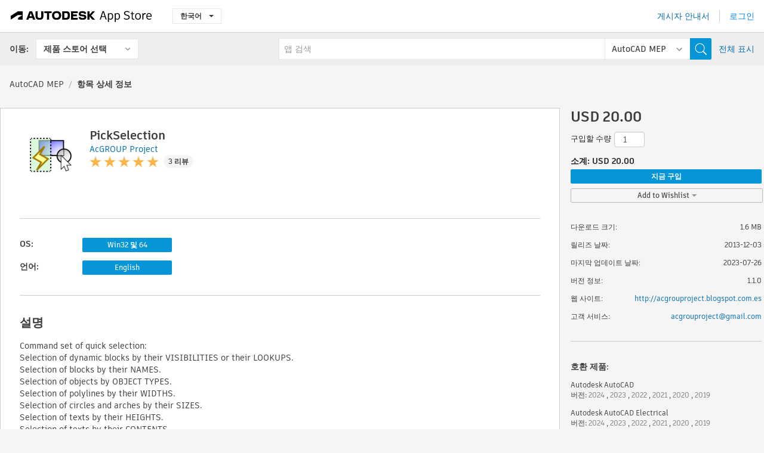

--- FILE ---
content_type: text/html; charset=utf-8
request_url: https://apps.autodesk.com/MEP/ko/Detail/Index?id=1567778071245572151&appLang=en&os=Win32_64
body_size: 15436
content:



<!DOCTYPE html>

<html lang="ko">
<head>
    <meta charset="utf-8">
    <meta http-equiv="X-UA-Compatible" content="IE=edge,chrome=1">

    <title>
    PickSelection | AutoCAD MEP | Autodesk App Store
</title>
    <meta name="description" content='
    Command set of quick selection.
Selection of dynamic blocks by their VISIBILITIES or their LOOKUPS.
'>
    <meta name="keywords" content='
    Autodesk Application Store, Autodesk App Store, Autodesk Exchange Apps, Autodesk Apps, Autodesk 소프트웨어, 플러그인, 애드온, Autodesk AutoCAD, Autodesk AutoCAD Electrical, Autodesk AutoCAD Mechanical, Autodesk AutoCAD Architecture, Autodesk AutoCAD MEP, Autodesk® Civil 3D®, Autodesk AutoCAD Map 3D, Autodesk AutoCAD Plant 3D,ACAD_E___Analysis & Simulation, ACAD_E___Commercial Content, ACAD_E___Learning, ACAD_E___Scheduling & Productivity, ACD___Analysis & Simulation, ACD___Blocks, ACD___Civil, ACD___Scheduling & Productivity, AMECH___Analysis & Simulation, AMECH___Blocks, AMECH___Counting, AMECH___Scheduling & Productivity, ARCH___Analysis & Simulation, ARCH___Blocks, ARCH___Counting, ARCH___Scheduling & Productivity, MEP___Blocks, MEP___Counting, MEP___Learning, MEP___Scheduling & Productivity, CIV3D___Analysis & Simulation, CIV3D___Blocks, CIV3D___Counting, CIV3D___Scheduling & Productivity, MAP3D___Analysis & Simulation, MAP3D___Blocks, MAP3D___Civil, MAP3D___Scheduling & Productivity, PLNT3D___Administration, PLNT3D___Data Access And Reporting, PLNT3D___P&ID Tools, PLNT3D___Productivity
'>

    <meta name="author" content="">
    <meta name="viewport" content="width=1032, minimum-scale=0.65, maximum-scale=1.0">



<script>
    var analytics_id;
    var subscription_category;

    var bannedCountry = false;



    var getUrl = window.location;
    var baseUrl = getUrl.protocol + "//" + getUrl.host;


    fetch(baseUrl + '/api/Utils/ValidateCountry', {
        method: 'POST',
        headers: {
            'Content-Type': 'text/plain',
            'X-Requested-With': 'XMLHttpRequest'
        }
    })
        .then(response => response.text())
        .then(data => {
            bannedCountry = data;

            if (bannedCountry === 'False') {

                fetch(baseUrl + '/api/Utils/GetAnalyticsId', {
                    method: 'POST',
                    headers: {
                        'Content-Type': 'text/plain',
                        'X-Requested-With': 'XMLHttpRequest'
                    }
                })
                    .then(response => response.text())
                    .then(data => {
                        analytics_id = data;
                    })
                    .catch(error => {
                        console.error('An error occurred:', error);
                    });




                fetch(baseUrl + '/api/Utils/GetSubscriptionCategory', {
                    method: 'POST',
                    headers: {
                        'Content-Type': 'text/plain',
                        'X-Requested-With': 'XMLHttpRequest'
                    }
                })
                    .then(response => response.text())
                    .then(data => {
                        subscription_category = data;

                        if (!('pendo' in window)) {
                            window.pendo = { _q: [] };
                            for (const func_name of ['initialize', 'identify', 'updateOptions', 'pageLoad', 'track']) {
                                pendo[func_name] = function () {
                                    if (func_name === 'initialize') {
                                        pendo._q.unshift([func_name, ...arguments])
                                    } else {
                                        pendo._q.push([func_name, ...arguments])
                                    }
                                }
                            }
                        }

                        const language = document.cookie.split("; ").find((row) => row.startsWith("appLanguage="))?.split("=")[1];

                        pendo.initialize({
                            visitor: {
                                id: analytics_id,
                                role: (subscription_category === null || subscription_category.trim() === "") ? 'anonymous' : subscription_category,
                                appLanguage: language || 'en'
                            },
                            excludeAllText: true,
                        })

                    })
                    .catch(error => {
                        console.error('An error occurred:', error);
                    });
            }

        })
        .catch(error => {
            console.error('An error occurred:', error);
        });


    

</script>
<script async type="text/javascript" src="//tags.tiqcdn.com/utag/autodesk/apps/prod/utag.js"></script>


                <link rel="alternate" hreflang="cs" href="http://apps.autodesk.com/MEP/cs/Detail/Index?id=1567778071245572151&amp;ln=en&amp;os=Win32_64" />
                <link rel="alternate" hreflang="de" href="http://apps.autodesk.com/MEP/de/Detail/Index?id=1567778071245572151&amp;ln=en&amp;os=Win32_64" />
                <link rel="alternate" hreflang="en" href="http://apps.autodesk.com/MEP/en/Detail/Index?id=1567778071245572151&amp;ln=en&amp;os=Win32_64" />
                <link rel="alternate" hreflang="es" href="http://apps.autodesk.com/MEP/es/Detail/Index?id=1567778071245572151&amp;ln=en&amp;os=Win32_64" />
                <link rel="alternate" hreflang="fr" href="http://apps.autodesk.com/MEP/fr/Detail/Index?id=1567778071245572151&amp;ln=en&amp;os=Win32_64" />
                <link rel="alternate" hreflang="hu" href="http://apps.autodesk.com/MEP/hu/Detail/Index?id=1567778071245572151&amp;ln=en&amp;os=Win32_64" />
                <link rel="alternate" hreflang="it" href="http://apps.autodesk.com/MEP/it/Detail/Index?id=1567778071245572151&amp;ln=en&amp;os=Win32_64" />
                <link rel="alternate" hreflang="ja" href="http://apps.autodesk.com/MEP/ja/Detail/Index?id=1567778071245572151&amp;ln=en&amp;os=Win32_64" />
                <link rel="alternate" hreflang="pl" href="http://apps.autodesk.com/MEP/pl/Detail/Index?id=1567778071245572151&amp;ln=en&amp;os=Win32_64" />
                <link rel="alternate" hreflang="pt" href="http://apps.autodesk.com/MEP/pt/Detail/Index?id=1567778071245572151&amp;ln=en&amp;os=Win32_64" />
                <link rel="alternate" hreflang="ru" href="http://apps.autodesk.com/MEP/ru/Detail/Index?id=1567778071245572151&amp;ln=en&amp;os=Win32_64" />
                <link rel="alternate" hreflang="zh-CN" href="http://apps.autodesk.com/MEP/zh-CN/Detail/Index?id=1567778071245572151&amp;ln=en&amp;os=Win32_64" />
                <link rel="alternate" hreflang="zh-TW" href="http://apps.autodesk.com/MEP/zh-TW/Detail/Index?id=1567778071245572151&amp;ln=en&amp;os=Win32_64" />

    <link rel="shortcut icon" href='https://s3.amazonaws.com/apps-build-content/appstore/1.0.0.157-PRODUCTION/Content/images/favicon.ico'>
        <link rel="stylesheet" href='https://s3.amazonaws.com/apps-build-content/appstore/1.0.0.157-PRODUCTION/Content/css/appstore-combined.min.css' />
    
    
    

</head>
<body>
    
    <div id="wrap" class="">
            <header id="header" class="header" role="navigation">
                <div class="header__navbar-container">
                    <div class="header__left-side --hide-from-pdf">
                        <div class="header__logo-wrapper">
                            <a class="header__logo-link" href="/ko" aria-label="Autodesk App Store" title="Autodesk App Store"></a>
                        </div>
                        <div class="header__language-wrapper --hide-from-pdf">

<div class="btn-group language-changer">
    <button type="button" class="btn btn-default dropdown-toggle" data-toggle="dropdown">
        한국어
        <span class="caret"></span>
    </button>
    <ul class="dropdown-menu" role="menu">
            <li data-language="cs" class="lang-selectable">
                <a>Čeština</a>
            </li>
            <li data-language="de" class="lang-selectable">
                <a>Deutsch</a>
            </li>
            <li data-language="fr" class="lang-selectable">
                <a>Fran&#231;ais</a>
            </li>
            <li data-language="en" class="lang-selectable">
                <a>English</a>
            </li>
            <li data-language="es" class="lang-selectable">
                <a>Espa&#241;ol</a>
            </li>
            <li data-language="hu" class="lang-selectable">
                <a>Magyar</a>
            </li>
            <li data-language="it" class="lang-selectable">
                <a>Italiano</a>
            </li>
            <li data-language="ja" class="lang-selectable">
                <a>日本語</a>
            </li>
            <li data-language="ko" class="hover">
                <a>한국어</a>
            </li>
            <li data-language="pl" class="lang-selectable">
                <a>Polski</a>
            </li>
            <li data-language="pt" class="lang-selectable">
                <a>Portugu&#234;s</a>
            </li>
            <li data-language="ru" class="lang-selectable">
                <a>Русский</a>
            </li>
            <li data-language="zh-CN" class="lang-selectable">
                <a>简体中文</a>
            </li>
            <li data-language="zh-TW" class="lang-selectable">
                <a>繁體中文</a>
            </li>
    </ul>
    
</div>                        </div>
                    </div>

                    <div class="header__right-side --hide-from-pdf">


<div class="collapse navbar-collapse pull-right login-panel" id="bs-example-navbar-collapse-l">
    <ul class="nav navbar-nav navbar-right">
        <li>
            <a href="https://damassets.autodesk.net/content/dam/autodesk/www/pdfs/app-store-getting-started-guide.pdf" target="_blank">게시자 안내서</a>
        </li>

            <!--<li>
                <nav class="user-panel">-->
                        <!--<a id="get_started_button" data-autostart="false" tabindex="0" role="button"
                              data-href='/Authentication/AuthenticationOauth2?returnUrl=%2Fiframe_return.htm%3Fgoto%3Dhttps%253a%252f%252fapps.autodesk.com%253a443%252fMEP%252fko%252fDetail%252fIndex%253fid%253d1567778071245572151%2526appLang%253den%2526os%253dWin32_64&amp;isImmediate=false&amp;response_type=id_token&amp;response_mode=form_post&amp;client_id=bVmKFjCVzGk3Gp0A0c4VQd3TBNAbAYj2&amp;redirect_uri=http%3A%2F%2Fappstore-local.autodesk.com%3A1820%2FAuthentication%2FAuthenticationOauth2&amp;scope=openid&amp;nonce=12321321&amp;state=12321321&amp;prompt=login'>
                            로그인
                        </a>-->
                <!--</nav>
            </li>-->
            <li>
                <nav class="user-panel">
                    <ul>


                        <a href="/Authentication/AuthenticationOauth2?returnUrl=%2Fiframe_return.htm%3Fgoto%3Dhttps%253a%252f%252fapps.autodesk.com%253a443%252fMEP%252fko%252fDetail%252fIndex%253fid%253d1567778071245572151%2526appLang%253den%2526os%253dWin32_64&amp;isImmediate=false&amp;response_type=id_token&amp;response_mode=form_post&amp;client_id=bVmKFjCVzGk3Gp0A0c4VQd3TBNAbAYj2&amp;redirect_uri=http%3A%2F%2Fappstore-local.autodesk.com%3A1820%2FAuthentication%2FAuthenticationOauth2&amp;scope=openid&amp;nonce=12321321&amp;state=12321321">
                            로그인
                        </a>

                    </ul>
                </nav>
            </li>
    </ul>
</div>                    </div>
                </div>
                    <div class="navbar navbar-toolbar">
                        <div class="navbar-toolbar__left-side">
                            <div class="navbar__dropdown-label-wrapper">
                                <span class="navbar__dropdown-label">이동:</span>
                            </div>
                            <div class="navbar__dropdown-wrapper">
                                <div class="btn-group">
                                    <button type="button" class="btn btn-default dropdown-toggle dropdown-toggle--toolbar" data-toggle="dropdown">
                                        제품 스토어 선택
                                    </button>
                                    <ul class="dropdown-menu dropdown-menu-store" currentstore="MEP" role="menu">
                                            <li data-submenu-id="submenu-ACD">
                                                <a class="first-a" ga-storeid="Detail--ACD" href="/ACD/ko/Home/Index">
                                                    AutoCAD
                                                </a>
                                            </li>
                                            <li data-submenu-id="submenu-RVT">
                                                <a class="first-a" ga-storeid="Detail--RVT" href="/RVT/ko/Home/Index">
                                                    Revit
                                                </a>
                                            </li>
                                            <li data-submenu-id="submenu-BIM360">
                                                <a class="first-a" ga-storeid="Detail--BIM360" href="/BIM360/ko/Home/Index">
                                                    ACC &amp; BIM360
                                                </a>
                                            </li>
                                            <li data-submenu-id="submenu-FORMIT">
                                                <a class="first-a" ga-storeid="Detail--FORMIT" href="/FORMIT/ko/Home/Index">
                                                    FormIt
                                                </a>
                                            </li>
                                            <li data-submenu-id="submenu-SPCMKR">
                                                <a class="first-a" ga-storeid="Detail--SPCMKR" href="/SPCMKR/ko/Home/Index">
                                                    Forma
                                                </a>
                                            </li>
                                            <li data-submenu-id="submenu-INVNTOR">
                                                <a class="first-a" ga-storeid="Detail--INVNTOR" href="/INVNTOR/ko/Home/Index">
                                                    Inventor
                                                </a>
                                            </li>
                                            <li data-submenu-id="submenu-FUSION">
                                                <a class="first-a" ga-storeid="Detail--FUSION" href="/FUSION/ko/Home/Index">
                                                    Fusion
                                                </a>
                                            </li>
                                            <li data-submenu-id="submenu-3DSMAX">
                                                <a class="first-a" ga-storeid="Detail--3DSMAX" href="/3DSMAX/ko/Home/Index">
                                                    3ds Max
                                                </a>
                                            </li>
                                            <li data-submenu-id="submenu-MAYA">
                                                <a class="first-a" ga-storeid="Detail--MAYA" href="/MAYA/ko/Home/Index">
                                                    Maya
                                                </a>
                                            </li>
                                            <li data-submenu-id="submenu-RSA">
                                                <a class="first-a" ga-storeid="Detail--RSA" href="/RSA/ko/Home/Index">
                                                    Robot Structural Analysis
                                                </a>
                                            </li>
                                            <li data-submenu-id="submenu-ADSTPR">
                                                <a class="first-a" ga-storeid="Detail--ADSTPR" href="/ADSTPR/ko/Home/Index">
                                                    Autodesk Advance Steel
                                                </a>
                                            </li>
                                            <li data-submenu-id="submenu-ARCH">
                                                <a class="first-a" ga-storeid="Detail--ARCH" href="/ARCH/ko/Home/Index">
                                                    AutoCAD Architecture
                                                </a>
                                            </li>
                                            <li data-submenu-id="submenu-CIV3D">
                                                <a class="first-a" ga-storeid="Detail--CIV3D" href="/CIV3D/ko/Home/Index">
                                                    Autodesk Civil 3D
                                                </a>
                                            </li>
                                            <li data-submenu-id="submenu-MEP">
                                                <a class="first-a" ga-storeid="Detail--MEP" href="/MEP/ko/Home/Index">
                                                    AutoCAD MEP
                                                </a>
                                            </li>
                                            <li data-submenu-id="submenu-AMECH">
                                                <a class="first-a" ga-storeid="Detail--AMECH" href="/AMECH/ko/Home/Index">
                                                    AutoCAD Mechanical
                                                </a>
                                            </li>
                                            <li data-submenu-id="submenu-MAP3D">
                                                <a class="first-a" ga-storeid="Detail--MAP3D" href="/MAP3D/ko/Home/Index">
                                                    AutoCAD Map 3D
                                                </a>
                                            </li>
                                            <li data-submenu-id="submenu-ACAD_E">
                                                <a class="first-a" ga-storeid="Detail--ACAD_E" href="/ACAD_E/ko/Home/Index">
                                                    AutoCAD Electrical
                                                </a>
                                            </li>
                                            <li data-submenu-id="submenu-PLNT3D">
                                                <a class="first-a" ga-storeid="Detail--PLNT3D" href="/PLNT3D/ko/Home/Index">
                                                    AutoCAD Plant 3D
                                                </a>
                                            </li>
                                            <li data-submenu-id="submenu-ALIAS">
                                                <a class="first-a" ga-storeid="Detail--ALIAS" href="/ALIAS/ko/Home/Index">
                                                    Alias
                                                </a>
                                            </li>
                                            <li data-submenu-id="submenu-NAVIS">
                                                <a class="first-a" ga-storeid="Detail--NAVIS" href="/NAVIS/ko/Home/Index">
                                                    Navisworks
                                                </a>
                                            </li>
                                            <li data-submenu-id="submenu-VLTC">
                                                <a class="first-a" ga-storeid="Detail--VLTC" href="/VLTC/ko/Home/Index">
                                                    Vault
                                                </a>
                                            </li>
                                            <li data-submenu-id="submenu-SCFD">
                                                <a class="first-a" ga-storeid="Detail--SCFD" href="/SCFD/ko/Home/Index">
                                                    Simulation
                                                </a>
                                            </li>
                                    </ul>
                                </div>
                            </div>
                        </div>
                        <div class="navbar-toolbar__right-side">
                            <div id="search-plugin" class="pull-right detail-search-suggestion">


<div class="search-type-area">
    <label id="search-apps-placeholder-hint" hidden="hidden">앱 검색</label>
    <label id="search-publishers-placeholder-hint" hidden="hidden">게시자 검색</label>

        <span class="search-type search-type-hightlighted" id="search-apps">앱</span>
        <span class="search-type search-type-unhightlighted" id="search-publishers">게시자</span>
</div>

<div class="search-form-wrapper">
    <form id="search-form" class="normal-search Detail" name="search-form" action="/MEP/ko/List/Search" method="get">
        <input type="hidden" name="isAppSearch" value="True" />
        <div id="search">
            <div class="search-wrapper">
                <div class="search-form-content">
                    <div class="nav-right">
                        <div class="nav-search-scope">
                            <div class="nav-search-facade" data-value="search-alias=aps">
                                AutoCAD<span class="caret"></span>
                            </div>
                            <select name="searchboxstore" id="search-box-store-selector" class="search-box-store-selector">
                                        <option value="All" >모든 앱</option>
                                        <option value="ACD" >AutoCAD</option>
                                        <option value="RVT" >Revit</option>
                                        <option value="BIM360" >ACC &amp; BIM360</option>
                                        <option value="FORMIT" >FormIt</option>
                                        <option value="SPCMKR" >Forma</option>
                                        <option value="INVNTOR" >Inventor</option>
                                        <option value="FUSION" >Fusion</option>
                                        <option value="3DSMAX" >3ds Max</option>
                                        <option value="MAYA" >Maya</option>
                                        <option value="RSA" >Robot Structural Analysis</option>
                                        <option value="ADSTPR" >Autodesk Advance Steel</option>
                                        <option value="ARCH" >AutoCAD Architecture</option>
                                        <option value="CIV3D" >Autodesk Civil 3D</option>
                                        <option value="MEP" selected=&quot;selected&quot;>AutoCAD MEP</option>
                                        <option value="AMECH" >AutoCAD Mechanical</option>
                                        <option value="MAP3D" >AutoCAD Map 3D</option>
                                        <option value="ACAD_E" >AutoCAD Electrical</option>
                                        <option value="PLNT3D" >AutoCAD Plant 3D</option>
                                        <option value="ALIAS" >Alias</option>
                                        <option value="NAVIS" >Navisworks</option>
                                        <option value="VLTC" >Vault</option>
                                        <option value="SCFD" >Simulation</option>
                            </select>
                        </div>
                        <div class="nav-search-submit">
                            <button class="search-form-submit nav-input" type="submit"></button>
                        </div>


                        <input id="facet" name="facet" type="hidden" value="" />
                        <input id="collection" name="collection" type="hidden" value="" />
                        <input id="sort" name="sort" type="hidden" value="" />
                    </div><!-- nav-right -->
                    <div class="nav-fill">
                        <div class="nav-search-field">
                            <input autocomplete="off" class="search-form-keyword" data-query="" id="query-term" name="query" placeholder="앱 검색" size="45" type="text" value="" />
                            <input type="hidden" id="for-cache-search-str">
                            <ul id="search-suggestions-box" class="search-suggestions-box-ul" hidden="hidden"></ul>
                        </div>
                    </div>
                </div>
            </div>
        </div>
    </form>

        <div class="show-all-wrapper">
            <span class="show_all">전체 표시</span>
        </div>
</div>
                            </div>
                        </div>
                    </div>
            </header>

        

    <!-- neck -->
    <div id="neck">
        <div class="neck-content">
            <div class="breadcrumb">
                                <a href="https://apps.autodesk.com/MEP/ko/Home/Index">AutoCAD MEP</a>
                            <span class="breadcrumb-divider">/</span>
                            <span class="last">항목 상세 정보</span>
            </div>
        </div>
    </div>
    <!-- end neck -->



            <link rel="stylesheet" href='https://s3.amazonaws.com/apps-build-content/appstore/1.0.0.157-PRODUCTION/Content/css/lib/fs.stepper.css' />





<style>
    .button {
        background-color: #4CAF50; /* Green */
        border: none;
        color: white;
        padding: 15px 32px;
        text-align: center;
        text-decoration: none;
        display: inline-block;
        font-size: 16px;
        margin: 4px 2px;
        cursor: pointer;
    }

    .button1 {
        border-radius: 2px;
    }

    .button2 {
        border-radius: 4px;
    }

    .button3 {
        border-radius: 8px;
    }

    .button4 {
        border-radius: 12px;
    }

    .button5 {
        border-radius: 50%;
    }
</style>
<div id="modal_blocks" style="display:none">
    <fieldset>
        <div class="container">
            <div class="row">
                <div class="col-xs-12">

                    <div class="modal fade" tabindex="-1" id="loginModal"
                         data-keyboard="false" data-backdrop="static" style=" width: 339px; height: 393px;">
                        <div class="main">
                            <h3 class="title" style="font-weight: 100; font-size: 28px; margin-bottom: 48px; border-bottom: 1px solid black; padding: 20px 0px 19px 56px;">
                                Unavailable<button style=" font-size: 54px; margin-right: 32px; padding: 10px 21px 7px 3px; font-weight: 100;" type="button" class="close" data-dismiss="modal">
                                    ×
                                </button>
                            </h3>

                            <div class="message" style="font-size: 23px; font-weight: 100; padding: 17px 26px 41px 55px; ">
                                <h4 style="font-weight: 100;">This product is not currently available in your region.</h4>
                            </div>
                        </div>
                    </div>

                </div>
            </div>
        </div>
    </fieldset>
</div>

<!-- main -->
<div id="main" class="detail-page clearfix detail-main">
    <!-- quicklinks end -->
    <div id="content">
        <div id="content-wrapper">
            <div class="app-details" id="detail">
                <div style="display:none !important;" class="id_ox"></div>
                <div style="display:none !important;" class="Email_ox"></div>
                <div style="display:none !important;" class="Name_ox"></div>
                <div class="app-details__info">
                    <div class="app-details__image-wrapper">
                        <img class="app-details__image" src="https://autodesk-exchange-apps-v-1-5-staging.s3.amazonaws.com/data/content/files/images/4FZFKFH79YFA/1567778071245572151/resized_045e3954-c78b-4703-88c2-d4e3c15c02e9_.png?AWSAccessKeyId=AKIAWQAA5ADROJBNX5E4&amp;Expires=1769915992&amp;response-content-disposition=inline&amp;response-content-type=image%2Fpng&amp;Signature=iiPwYC3bMjIrMcTCy9vDkECMea4%3D" alt="PickSelection" />
                    </div>
                    <div class="app-details__app-info" id="detail-info">
                        <div class="app-details__app-info-top">
                            <div class="app-details__title-wrapper">
                                <h1 class="app-details__title" id="detail-title" title="PickSelection">PickSelection</h1>

                            </div>
                            <div class="app-details__publisher-link-wrapper">
                                <a class="app-details__publisher-link" href="/ko/Publisher/PublisherHomepage?ID=4FZFKFH79YFA" target="_blank">
                                    <span class="seller">AcGROUP Project</span>
                                </a>
                            </div>
                            <div class="app-details__rating-wrapper" id="detail-rating">
<input id="rating" name="rating" type="hidden" value="5" />
<div class="card__rating card__rating--small">
  <div class="star-rating-control">
          <div class="star-on star-rating"></div>
          <div class="star-on star-rating"></div>
          <div class="star-on star-rating"></div>
          <div class="star-on star-rating"></div>
          <div class="star-on star-rating"></div>
  </div>
</div>                                <a class="app-details__rating-link" href="#reviews">
                                    <span class="app-details__reviews-count reviews-count">3 리뷰</span>
                                </a>
                            </div>
                        </div>

                        <div class="app-details__app-info-bottom">
                            <div class="app-details__icons-wrapper icons-cont">
                                <div class="badge-div">


<div class="product-badge-div-placeholder">
</div>


<div class="s-price-cont s-price-cont-hidden">

        <span class="price">지불됨</span>
</div>                                </div>
                                
                            </div>
                        </div>
                    </div>
                </div>

                <div id="extra" class="app-details__extras" data-basicurl="https://apps.autodesk.com/MEP/ko/Detail/Index?id=">
                    <div class="app-details__versions-wrapper">
                            <div class="app-details__versions detail-versions-cont">
                                <div class="detail-version-cat">OS:</div>
                                <div class="detail-versions">
                                                <button class="flat-button flat-button-normal flat-button-slim app-os-default-btn" data-os="Win32_64">Win32 및 64</button>
                                </div>
                            </div>

                        <div class="app-details__versions detail-versions-cont">
                            <div class="detail-version-cat">언어:</div>
                            <div class="detail-versions">
                                                <button class="flat-button flat-button-normal flat-button-slim app-lang-default-btn" data-lang="en" data-os="Win32_64">English</button>
                            </div>
                        </div>
                    </div>

                    <div class="app-details__app-description">
                        <h2>설명</h2>
                        <div class="description">
                            <p>Command set of quick selection:</p>
<p>Selection of dynamic blocks by their VISIBILITIES or their LOOKUPS.</p>
<p>Selection of blocks by their NAMES.</p>
<p>Selection of objects by OBJECT TYPES.</p>
<p>Selection of polylines by their WIDTHS.</p>
<p>Selection of circles and arches by their SIZES.</p>
<p>Selection of texts by their HEIGHTS.</p>
<p>Selection of texts by their CONTENTS.</p>
<p>Selection of texts and blocks by their ROTATIONS.</p>
<p>Selection of texts by their JUSTIFICATIONS.</p>
<p>Selection of texts by their STYLES.</p>
<p>Selection of objects by their LAYERS.</p>
<p>Selection of objects by their COLORS.</p>
<p>Selection of objects by their LINETYPES.</p>
<p>Selection of objects by their LINETYPE SCALES.</p>
<p>Selection of objects by their PLOT STYLES.</p>
<p>Selection of objects by their LINEWEIGHTS.</p>
<p>Selection of objects by their TRANSPARENCIES.</p>
<p>Selection of objects by their MATERIALS.</p>
<p>Selection of objects by their THICKNESSES.</p>
<p>Selection of objects by their ELEVATIONS.</p>
<p>&nbsp;</p>
<p>For example, you can select all objects on a layer. With the new selection you can select a specific object or a block by name. With the new &nbsp;selection you can select the objects that have a specific color, etc.</p>
<p>Or you can select all red objects and immediately with the resulting selection, you can select all the polylines that have a specific width.</p>
                        </div>

                            <div class="description">
                                <a class="helpdoc" target="_blank" href="https://apps.autodesk.com/MEP/en/Detail/HelpDoc?appId=1567778071245572151&amp;appLang=en&amp;os=Win32_64">도움말 문서 읽기</a>
                            </div>
                    </div>

                    <div class="app-details__app-about-version">
                            <h2>이 버전 정보</h2>
                            <div class="description">
                                <div class="version-title">버전 1.1.0, 2023-07-26</div>
                                <div style="margin-top: 10px; white-space: pre-wrap;">1.1.0 Added support to Autodesk® AutoCAD® 2024. 
Fixed bug in error handling routine.</div>
                            </div>

                            <hr />
                            <div>
                                <a class="privacy-policy" target="_blank" href="https://sites.google.com/view/httpacgrouprojectblogspotcomes/inicio">게시자 개인정보처리방침</a>
                            </div>
                            <hr />
                    </div>
                </div>


<div id="screenshots">
        <h2 class="title">스크린샷 및 비디오</h2>
        <div class="preview-container">
            <div class="preview-prev" style="display: none;"></div>
            <div class="preview-next" style=""></div>
            <div class="preview-overlay">
                <div class="center-icon"></div>
            </div>
            <img id="image-viewer"/>
            <iframe id="video-viewer" scrolling="no" style="display:none;height:508px;" frameborder="0" allowfullscreen webkitallowfullscreen></iframe>
        </div>
        <div class="text-container">
            <span class="title"></span>
            <br/>
            <span class="description"></span>
        </div>
        <ul id="mycarousel" class="jcarousel-skin-tango">
            <li>
			    <div class="img-container">
                        <a href="https://autodesk-exchange-apps-v-1-5-staging.s3.amazonaws.com/data/content/files/images/4FZFKFH79YFA/APP133222c7950f41e495fc865ba79e2218/original_17c6ddc1-342e-4bc0-9cd3-96f58f4d4029_ACG_select%20by%20object_01.png?AWSAccessKeyId=AKIAWQAA5ADROJBNX5E4&amp;Expires=1769754788&amp;response-content-disposition=inline&amp;response-content-type=image%2Fpng&amp;Signature=lw3WpTebqzZA0Dmt5WO3u%2FbdGrE%3D" data-title="" data-type="image" data-desc="Selection By Object. If you click the Dynamic Block &quot;Window&quot; are selected all dinamic blocks with name &quot;window&quot;. ">
                            <img src="https://autodesk-exchange-apps-v-1-5-staging.s3.amazonaws.com/data/content/files/images/4FZFKFH79YFA/APP133222c7950f41e495fc865ba79e2218/original_17c6ddc1-342e-4bc0-9cd3-96f58f4d4029_ACG_select%20by%20object_01.png?AWSAccessKeyId=AKIAWQAA5ADROJBNX5E4&amp;Expires=1769754788&amp;response-content-disposition=inline&amp;response-content-type=image%2Fpng&amp;Signature=lw3WpTebqzZA0Dmt5WO3u%2FbdGrE%3D" alt="" />
                        </a>
			    </div>
		    </li>
            <li>
			    <div class="img-container">
                        <a href="https://autodesk-exchange-apps-v-1-5-staging.s3.amazonaws.com/data/content/files/images/4FZFKFH79YFA/APP133222c7950f41e495fc865ba79e2218/original_d8402807-c02f-41b2-abd2-8cfcbdd20dbb_ACG_select%20by%20name_02.png?AWSAccessKeyId=AKIAWQAA5ADROJBNX5E4&amp;Expires=1769754788&amp;response-content-disposition=inline&amp;response-content-type=image%2Fpng&amp;Signature=VxDa9Yo5smH93KHLSY6LxiAvc1g%3D" data-title="" data-type="image" data-desc="Selection By Name. If you click the Dynamic Block are selected all blocks that are visually similar, with similar size and appearance, etc. Like select a static block by name. ">
                            <img src="https://autodesk-exchange-apps-v-1-5-staging.s3.amazonaws.com/data/content/files/images/4FZFKFH79YFA/APP133222c7950f41e495fc865ba79e2218/original_d8402807-c02f-41b2-abd2-8cfcbdd20dbb_ACG_select%20by%20name_02.png?AWSAccessKeyId=AKIAWQAA5ADROJBNX5E4&amp;Expires=1769754788&amp;response-content-disposition=inline&amp;response-content-type=image%2Fpng&amp;Signature=VxDa9Yo5smH93KHLSY6LxiAvc1g%3D" alt="" />
                        </a>
			    </div>
		    </li>
            <li>
			    <div class="img-container">
                        <a href="https://autodesk-exchange-apps-v-1-5-staging.s3.amazonaws.com/data/content/files/images/4FZFKFH79YFA/APP133222c7950f41e495fc865ba79e2218/original_bf1faa4f-9870-4d39-ae9c-d77894011684_ACG_select%20by%20visibility_02.png?AWSAccessKeyId=AKIAWQAA5ADROJBNX5E4&amp;Expires=1769754788&amp;response-content-disposition=inline&amp;response-content-type=image%2Fpng&amp;Signature=%2FXZJt%2BJQF6ngQUuB6%2BEj4gXwxkY%3D" data-title="" data-type="image" data-desc="Selection By Visibility. If you click the Dynamic Block &quot;Window&quot; with visibility &quot;casement window&quot; are selected all dynamic block with that visibility, independently  having a different size and appearance. ">
                            <img src="https://autodesk-exchange-apps-v-1-5-staging.s3.amazonaws.com/data/content/files/images/4FZFKFH79YFA/APP133222c7950f41e495fc865ba79e2218/original_bf1faa4f-9870-4d39-ae9c-d77894011684_ACG_select%20by%20visibility_02.png?AWSAccessKeyId=AKIAWQAA5ADROJBNX5E4&amp;Expires=1769754788&amp;response-content-disposition=inline&amp;response-content-type=image%2Fpng&amp;Signature=%2FXZJt%2BJQF6ngQUuB6%2BEj4gXwxkY%3D" alt="" />
                        </a>
			    </div>
		    </li>
            <li>
			    <div class="img-container">
                        <a href="https://autodesk-exchange-apps-v-1-5-staging.s3.amazonaws.com/data/content/files/images/4FZFKFH79YFA/APP133222c7950f41e495fc865ba79e2218/original_630a9603-a191-4de4-a932-87701166955a_ACG_RibbonSelect.png?AWSAccessKeyId=AKIAWQAA5ADROJBNX5E4&amp;Expires=1769754788&amp;response-content-disposition=inline&amp;response-content-type=image%2Fpng&amp;Signature=CYx40tseFDUSKubUJqG0fv1Yo6Y%3D" data-title="" data-type="image" data-desc="Ribbon">
                            <img src="https://autodesk-exchange-apps-v-1-5-staging.s3.amazonaws.com/data/content/files/images/4FZFKFH79YFA/APP133222c7950f41e495fc865ba79e2218/original_630a9603-a191-4de4-a932-87701166955a_ACG_RibbonSelect.png?AWSAccessKeyId=AKIAWQAA5ADROJBNX5E4&amp;Expires=1769754788&amp;response-content-disposition=inline&amp;response-content-type=image%2Fpng&amp;Signature=CYx40tseFDUSKubUJqG0fv1Yo6Y%3D" alt="" />
                        </a>
			    </div>
		    </li>
            <li>
			    <div class="img-container">
                        <a href="https://autodesk-exchange-apps-v-1-5-staging.s3.amazonaws.com/data/content/files/images/4FZFKFH79YFA/APP133222c7950f41e495fc865ba79e2218/original_f9dab117-d3b9-4fa5-9e00-073ad131968b_ACG_select%20by%20visibility_01.png?AWSAccessKeyId=AKIAWQAA5ADROJBNX5E4&amp;Expires=1769754788&amp;response-content-disposition=inline&amp;response-content-type=image%2Fpng&amp;Signature=YtpQ8VuuhSP2zdadYesmJSdFmIo%3D" data-title="" data-type="image" data-desc="Selection By Visibility. If you click the Dynamic Block &quot;Window&quot; with visibility &quot;sliding window&quot; are selected all dynamic block with that visibility, independently having a different size. ">
                            <img src="https://autodesk-exchange-apps-v-1-5-staging.s3.amazonaws.com/data/content/files/images/4FZFKFH79YFA/APP133222c7950f41e495fc865ba79e2218/original_f9dab117-d3b9-4fa5-9e00-073ad131968b_ACG_select%20by%20visibility_01.png?AWSAccessKeyId=AKIAWQAA5ADROJBNX5E4&amp;Expires=1769754788&amp;response-content-disposition=inline&amp;response-content-type=image%2Fpng&amp;Signature=YtpQ8VuuhSP2zdadYesmJSdFmIo%3D" alt="" />
                        </a>
			    </div>
		    </li>
            <li>
			    <div class="img-container">
                        <a href="https://autodesk-exchange-apps-v-1-5-staging.s3.amazonaws.com/data/content/files/images/4FZFKFH79YFA/APP133222c7950f41e495fc865ba79e2218/original_200f424b-833c-4aef-ae51-6ccd1bd4b593_ACG_select%20by%20name_01.png?AWSAccessKeyId=AKIAWQAA5ADROJBNX5E4&amp;Expires=1769754788&amp;response-content-disposition=inline&amp;response-content-type=image%2Fpng&amp;Signature=KGWvFwhCVdo%2FnpuFfncQpT2a7MY%3D" data-title="" data-type="image" data-desc="Selection By Name. If you click the Dynamic Block are selected all blocks that are visually similar, with similar size and appearance, etc. Like select a static block by name. ">
                            <img src="https://autodesk-exchange-apps-v-1-5-staging.s3.amazonaws.com/data/content/files/images/4FZFKFH79YFA/APP133222c7950f41e495fc865ba79e2218/original_200f424b-833c-4aef-ae51-6ccd1bd4b593_ACG_select%20by%20name_01.png?AWSAccessKeyId=AKIAWQAA5ADROJBNX5E4&amp;Expires=1769754788&amp;response-content-disposition=inline&amp;response-content-type=image%2Fpng&amp;Signature=KGWvFwhCVdo%2FnpuFfncQpT2a7MY%3D" alt="" />
                        </a>
			    </div>
		    </li>
	    </ul>
        
</div>
            </div>

<div id="reviews">
  <h2>고객 리뷰</h2>
        <div class="reviews-stars">
<input id="rating" name="rating" type="hidden" value="5" />
<div class="card__rating card__rating--small">
  <div class="star-rating-control">
          <div class="star-on star-rating"></div>
          <div class="star-on star-rating"></div>
          <div class="star-on star-rating"></div>
          <div class="star-on star-rating"></div>
          <div class="star-on star-rating"></div>
  </div>
</div>            <div class="reviews-stars__reviews-count reviews-count">3 리뷰</div>
        </div>
        <div class="reviews-info">
                <span class="comment signin_linkOauth2" data-href='/Authentication/AuthenticationOauth2?returnUrl=%2Fiframe_return.htm%3Fgoto%3D%252fMEP%252fko%252fDetail%252fIndex%253fid%253d1567778071245572151%2526appLang%253den%2526os%253dWin32_64&amp;isImmediate=false'>
                    리뷰를 작성하려면 로그인하십시오.
                </span>
                <a class="get-tech-help" href="mailto:acgrouproject@gmail.com">기술 도움말 보기</a>
        </div>

  <div id="comments">
    <div id="comments-container">
        <ul id="comments-list">
                <li class="comment-item">
                    <div class="comment-rate">
<input id="rating" name="rating" type="hidden" value="5" />
<div class="card__rating card__rating--small">
  <div class="star-rating-control">
          <div class="star-on star-rating"></div>
          <div class="star-on star-rating"></div>
          <div class="star-on star-rating"></div>
          <div class="star-on star-rating"></div>
          <div class="star-on star-rating"></div>
  </div>
</div>                            <span class="comment-subject" id="5247968751231389088">good tool!</span>
                    </div>
                    <div class="comment-info">
                        <div class="comment-info__wrapper">
                            <span class="comment-name">Polina Zubkov | </span>
                            <span class="comment-date">4월 16, 2023</span>
                                <span class="veirified-download">다운로드 확인</span>
                                <a class="whats-verified-download" data-href="/ko/Public/WhatsVerifiedDownload">(이것은 무엇입니까?)</a>
                        </div>
                        
                        <div class="comment-description">
                            <p><p>This is a potent tool. It is handy and easy to use. One of the best select object commands available. Thank you for the excellent work.</p></p>
                        </div>
                    </div>
                    <div class="write-a-comment">
                        <span class="write-comment-link comment-action signin_linkOauth2 iframe"
                              data-href="/Authentication/AuthenticationOauth2?returnUrl=%2Fiframe_return.htm%3Fgoto%3Dhttp%3A%2F%2Fapps.autodesk.com%2FMEP%2Fko%2FDetail%2FIndex%3Fid%3D1567778071245572151%26appLang%3Den%26os%3DWin32_64&amp;isImmediate=false">
                            응답
                        </span>
                        <form class="sub-comment-form sub-comment-form-hidden" method="post" action="/ko/Comment/DoComment">
                            <input id="commentId" name="commentId" type="hidden" value="" />
                            <input id="appId" name="appId" type="hidden" value="1567778071245572151" />
                            <input id="appName" name="appName" type="hidden" value="PickSelection" />
                            <input id="title" name="title" type="hidden" value="" />
                            <input id="repliedid" name="repliedid" type="hidden" value="5247968751231389088" />
                            <input id="description" name="description" type="hidden" value="" />
                            <input id="appPublisherId" name="appPublisherId" type="hidden" value="4FZFKFH79YFA" />
                            <input id="storeId" name="storeId" type="hidden" value="MEP" />
                            <input id="appLang" name="appLang" type="hidden" value="en" />

                            <textarea rows="5" cols="104" name="CommentByUser" class="sub-comment-textarea"></textarea>
                            <div class="textarea-submit-buttons-wrapper">
                                <input type="button" class="write-a-comment-cancel fresh-button fresh-button--secondary" value="취소" />
                                <input class="write-comment-form-submit fresh-button fresh-button--primary" type="button" value="제출" />
                            </div>
                        </form>
                    </div>
                    <div class="add-sub-comments">
                        <div class="all-sub-comments">
                        </div>
                        
                    </div>
                </li>
                    <hr/>
                <li class="comment-item">
                    <div class="comment-rate">
<input id="rating" name="rating" type="hidden" value="5" />
<div class="card__rating card__rating--small">
  <div class="star-rating-control">
          <div class="star-on star-rating"></div>
          <div class="star-on star-rating"></div>
          <div class="star-on star-rating"></div>
          <div class="star-on star-rating"></div>
          <div class="star-on star-rating"></div>
  </div>
</div>                            <span class="comment-subject" id="7118734681190911693">Great tool! But please make it available for 2021</span>
                    </div>
                    <div class="comment-info">
                        <div class="comment-info__wrapper">
                            <span class="comment-name">Adrian Schoenberg | </span>
                            <span class="comment-date">10월 14, 2020</span>
                                <span class="veirified-download">다운로드 확인</span>
                                <a class="whats-verified-download" data-href="/ko/Public/WhatsVerifiedDownload">(이것은 무엇입니까?)</a>
                        </div>
                        
                        <div class="comment-description">
                            <p><p>AutoCAD 2021 availability please!</p></p>
                        </div>
                    </div>
                    <div class="write-a-comment">
                        <span class="write-comment-link comment-action signin_linkOauth2 iframe"
                              data-href="/Authentication/AuthenticationOauth2?returnUrl=%2Fiframe_return.htm%3Fgoto%3Dhttp%3A%2F%2Fapps.autodesk.com%2FMEP%2Fko%2FDetail%2FIndex%3Fid%3D1567778071245572151%26appLang%3Den%26os%3DWin32_64&amp;isImmediate=false">
                            응답
                        </span>
                        <form class="sub-comment-form sub-comment-form-hidden" method="post" action="/ko/Comment/DoComment">
                            <input id="commentId" name="commentId" type="hidden" value="" />
                            <input id="appId" name="appId" type="hidden" value="1567778071245572151" />
                            <input id="appName" name="appName" type="hidden" value="PickSelection" />
                            <input id="title" name="title" type="hidden" value="" />
                            <input id="repliedid" name="repliedid" type="hidden" value="7118734681190911693" />
                            <input id="description" name="description" type="hidden" value="" />
                            <input id="appPublisherId" name="appPublisherId" type="hidden" value="4FZFKFH79YFA" />
                            <input id="storeId" name="storeId" type="hidden" value="MEP" />
                            <input id="appLang" name="appLang" type="hidden" value="en" />

                            <textarea rows="5" cols="104" name="CommentByUser" class="sub-comment-textarea"></textarea>
                            <div class="textarea-submit-buttons-wrapper">
                                <input type="button" class="write-a-comment-cancel fresh-button fresh-button--secondary" value="취소" />
                                <input class="write-comment-form-submit fresh-button fresh-button--primary" type="button" value="제출" />
                            </div>
                        </form>
                    </div>
                    <div class="add-sub-comments">
                        <div class="all-sub-comments">
                        </div>
                        
                    </div>
                </li>
                    <hr/>
                <li class="comment-item">
                    <div class="comment-rate">
<input id="rating" name="rating" type="hidden" value="5" />
<div class="card__rating card__rating--small">
  <div class="star-rating-control">
          <div class="star-on star-rating"></div>
          <div class="star-on star-rating"></div>
          <div class="star-on star-rating"></div>
          <div class="star-on star-rating"></div>
          <div class="star-on star-rating"></div>
  </div>
</div>                            <span class="comment-subject" id="835448288823062947">Usefull for all.</span>
                    </div>
                    <div class="comment-info">
                        <div class="comment-info__wrapper">
                            <span class="comment-name">Ablemplaid59 teleworm | </span>
                            <span class="comment-date">3월 29, 2014</span>
                                <span class="veirified-download">다운로드 확인</span>
                                <a class="whats-verified-download" data-href="/ko/Public/WhatsVerifiedDownload">(이것은 무엇입니까?)</a>
                        </div>
                        
                        <div class="comment-description">
                            <p>Very quick.
Very easy to use and fast to create shortcuts.</p>
                        </div>
                    </div>
                    <div class="write-a-comment">
                        <span class="write-comment-link comment-action signin_linkOauth2 iframe"
                              data-href="/Authentication/AuthenticationOauth2?returnUrl=%2Fiframe_return.htm%3Fgoto%3Dhttp%3A%2F%2Fapps.autodesk.com%2FMEP%2Fko%2FDetail%2FIndex%3Fid%3D1567778071245572151%26appLang%3Den%26os%3DWin32_64&amp;isImmediate=false">
                            응답
                        </span>
                        <form class="sub-comment-form sub-comment-form-hidden" method="post" action="/ko/Comment/DoComment">
                            <input id="commentId" name="commentId" type="hidden" value="" />
                            <input id="appId" name="appId" type="hidden" value="1567778071245572151" />
                            <input id="appName" name="appName" type="hidden" value="PickSelection" />
                            <input id="title" name="title" type="hidden" value="" />
                            <input id="repliedid" name="repliedid" type="hidden" value="835448288823062947" />
                            <input id="description" name="description" type="hidden" value="" />
                            <input id="appPublisherId" name="appPublisherId" type="hidden" value="4FZFKFH79YFA" />
                            <input id="storeId" name="storeId" type="hidden" value="MEP" />
                            <input id="appLang" name="appLang" type="hidden" value="en" />

                            <textarea rows="5" cols="104" name="CommentByUser" class="sub-comment-textarea"></textarea>
                            <div class="textarea-submit-buttons-wrapper">
                                <input type="button" class="write-a-comment-cancel fresh-button fresh-button--secondary" value="취소" />
                                <input class="write-comment-form-submit fresh-button fresh-button--primary" type="button" value="제출" />
                            </div>
                        </form>
                    </div>
                    <div class="add-sub-comments">
                        <div class="all-sub-comments">
                        </div>
                        
                    </div>
                </li>
        </ul>
    </div>
    <div class="clear">
    </div>
  </div>
</div>
        </div>
    </div>
    <div id="right">
        <div id="right-wrapper">
<div class="side-panel">
    <div id="purchase" class="purchase-container">
        <div class="purchase_form_container"></div>
            <h4 class="price-str">USD 20.00</h4>


        
            <div class="purchase-panel">
                <div class="price-qty-total">
                    <div class="qty-to-purchase normal-text purchase-grid">
                        <span class="qty-to-purchase-title">구입할 수량</span>
                        <div class="stepper-input">
                            <input id="multi-purchase-input" value="1" type="number" min="1" max="100" step="1" />
                        </div>
                    </div>
                    <div class="clear"></div>
                    <div class="purchase-subtotal bold-text" data-href="소계: USD " unit-price="20.00" data-sep=".">
                        소계:  USD 20.00
                    </div>

                </div>
                <div class="clear"></div>
                <div class="purchase-action">
                    <button class="flat-button flat-button-normal signin_linkOauth2" id="" data-href="/Authentication/AuthenticationOauth2?returnUrl=%2Fiframe_return.htm%3Fgoto%3D%252fMEP%252fko%252fDetail%252fIndex%253fid%253d1567778071245572151%2526appLang%253den%2526os%253dWin32_64%2526autostart%253dtrue&amp;isImmediate=false&amp;quantity=">지금 구입</button>
                </div>
                <div class="clear"></div>
            </div>
        <!-- Wishlist -->
        <div class="dropdown dropdown-wishlist">
            
            <a class="dropdown-toggle flat-button flat-button-normal signin_linkOauth2" id="" data-href="/Authentication/AuthenticationOauth2?returnUrl=%2Fiframe_return.htm%3Fgoto%3D%2FMEP%2Fko%2FDetail%2FIndex%3Fid%3D1567778071245572151%26appLang%3Den%26os%3DWin32_64&amp;isImmediate=false" data-toggle="dropdown">
                Add to Wishlist
                <b class="caret"></b>
            </a>
            
            <ul class="dropdown-menu" role="menu" aria-labelledby="dWLabel">
                <li><a data-target="#createWishList" data-wishitemid="1567778071245572151:en:win32_64" id="CreateWishAndAddItemID" role="button" data-toggle="modal">새 위시리스트 작성</a></li>
            </ul>
        </div>
        <!-- Modal -->
        <div id="addToWishListContent" style="display:none">
            <div style="display:block;">
                <div id="addToWishList" class="modal hide fade" tabindex="-1" role="dialog" aria-labelledby="myModalLabel" aria-hidden="true" style="width: 455px;">
                    <div class="modal-header" style="padding-left: 20px;padding-right: 20px;">
                        <h3 class="ellipsis" style="width:400px;font-size: 14px;padding-top: 20px;" id="WishNameTittleID"></h3>
                    </div>
                    <div class="modal-body" style="padding-top: 10px;padding-left: 20px;padding-right: 20px;padding-bottom: 10px;">
                        <div class="img-wrapper pull-left">
                            <img style="width:40px;height:40px" src="https://autodesk-exchange-apps-v-1-5-staging.s3.amazonaws.com/data/content/files/images/4FZFKFH79YFA/1567778071245572151/resized_045e3954-c78b-4703-88c2-d4e3c15c02e9_.png?AWSAccessKeyId=AKIAWQAA5ADROJBNX5E4&amp;Expires=1769915992&amp;response-content-disposition=inline&amp;response-content-type=image%2Fpng&amp;Signature=iiPwYC3bMjIrMcTCy9vDkECMea4%3D" class="product-icon" alt="PickSelection" />
                        </div>
                        <div id="detail-info">
                            <h1 style="font-size:16px" class="ellipsis" id="detail-title" title="PickSelection">PickSelection</h1>
                                <h4 class="price-str">USD 20.00</h4>
                        </div>

                    </div>
                    <div class="modal-footer" style="padding-left: 20px;padding-right: 20px;padding-top:10px;padding-bottom: 20px;">
                        <a id="wishViewLinkID" href=""><button style="width:200px;height:25px" class="btn btn-primary">위시리스트 보기</button></a>
                        <a><button style="width:200px;height:25px;margin-left: 10px;" id="ContinueExploringID" class="btn text-info" data-dismiss="modal" aria-hidden="true">탐색 계속</button></a>
                    </div>
                </div>
            </div>
        </div>
        <div id="createWishListContentID" style="display:none">
            <div id="createWishList" class="modal hide fade" tabindex="-1" role="dialog" aria-labelledby="myModalLabel" aria-hidden="true" style="width:455px">
                <div class="modal-header" style="padding-top:20px;padding-right:20px;padding-left:20px">
                    <h3 class="ellipsis" style="width:400px;font-size:14px" id="myModalLabel">위시리스트 이름</h3>
                </div>
                <div class="modal-body" style="padding-top:5px;padding-right:20px;padding-left:20px;overflow:hidden;padding-bottom:10px">
                    <input type="text" style="height:25px;font-size:14px" name="name" id="WishNameID" autocomplete="off" />
                </div>
                <div class="modal-footer" style="padding-bottom:20px;padding-top:10px;padding-right:20px;padding-left:20px">
                    <button style="width:200px;height:25px;font-size:14px;padding:0px" id="CreatNewWishID" data-wishitemid="1567778071245572151:en:win32_64" class="btn btn-primary">위시리스트 작성</button>
                    <button style="width:200px;height:25px;font-size:14px;padding:0px;margin-left:10px" class="btn text-info" data-dismiss="modal" aria-hidden="true">취소</button>
                </div>
            </div>
        </div>
    </div>

    

    <div class="download-info-wrapper">
            <div class="download-info break-word">
                <div class="property">다운로드 크기:</div>
                <div class="value">1.6 MB</div>
            </div>
        <div class="download-info break-word">
            <div class="property">릴리즈 날짜:</div>
            <div class="value">2013-12-03</div>
        </div>
        <div class="download-info break-word">
            <div class="property">마지막 업데이트 날짜:</div>
            <div class="value">2023-07-26</div>
        </div>
            <div class="download-info break-word">
                <div class="property">버전 정보:</div>
                <div class="value">1.1.0</div>
            </div>
        <div class="download-info break-word">
            <div class="property">웹 사이트:</div>
            <div class="value">
                <div>
                        <a href="http://acgrouproject.blogspot.com.es" target="_blank">http://acgrouproject.blogspot.com.es</a>
                </div>
            </div>
        </div>
        <div class="download-info break-word">
            <div class="property">고객 서비스:</div>
            <div class="value">
                <div>
                        <a href="mailto:acgrouproject@gmail.com">acgrouproject@gmail.com</a>

                </div>
            </div>
        </div>
    </div>

    <div class="product-compatible-wrapper">
        <h5>호환 제품:</h5>
        <ul class="compatible-with-list">
                    <li class="compatible-with-list-group">Autodesk AutoCAD</li>
                            <li class="">
                                <span class="compatible-version-title compatible-version">버전:</span>
                                    <span class="compatible-version">2024</span>
                                        <span>,</span>
                                    <span class="compatible-version">2023</span>
                                        <span>,</span>
                                    <span class="compatible-version">2022</span>
                                        <span>,</span>
                                    <span class="compatible-version">2021</span>
                                        <span>,</span>
                                    <span class="compatible-version">2020</span>
                                        <span>,</span>
                                    <span class="compatible-version">2019</span>
                            </li>
                    <li class="compatible-with-list-group">Autodesk AutoCAD Electrical</li>
                            <li class="">
                                <span class="compatible-version-title compatible-version">버전:</span>
                                    <span class="compatible-version">2024</span>
                                        <span>,</span>
                                    <span class="compatible-version">2023</span>
                                        <span>,</span>
                                    <span class="compatible-version">2022</span>
                                        <span>,</span>
                                    <span class="compatible-version">2021</span>
                                        <span>,</span>
                                    <span class="compatible-version">2020</span>
                                        <span>,</span>
                                    <span class="compatible-version">2019</span>
                            </li>
                    <li class="compatible-with-list-group">Autodesk AutoCAD Mechanical</li>
                            <li class="">
                                <span class="compatible-version-title compatible-version">버전:</span>
                                    <span class="compatible-version">2024</span>
                                        <span>,</span>
                                    <span class="compatible-version">2023</span>
                                        <span>,</span>
                                    <span class="compatible-version">2022</span>
                                        <span>,</span>
                                    <span class="compatible-version">2021</span>
                                        <span>,</span>
                                    <span class="compatible-version">2020</span>
                                        <span>,</span>
                                    <span class="compatible-version">2019</span>
                            </li>
                    <li class="hidden-compatible-with-list compatible-with-list-group">Autodesk AutoCAD Architecture</li>
                            <li class="hidden-compatible-with-list">
                                <span class="compatible-version-title compatible-version">버전:</span>
                                    <span class="compatible-version">2024</span>
                                        <span>,</span>
                                    <span class="compatible-version">2023</span>
                                        <span>,</span>
                                    <span class="compatible-version">2022</span>
                                        <span>,</span>
                                    <span class="compatible-version">2021</span>
                                        <span>,</span>
                                    <span class="compatible-version">2020</span>
                                        <span>,</span>
                                    <span class="compatible-version">2019</span>
                            </li>
                    <li class="hidden-compatible-with-list compatible-with-list-group">Autodesk AutoCAD MEP</li>
                            <li class="hidden-compatible-with-list">
                                <span class="compatible-version-title compatible-version">버전:</span>
                                    <span class="compatible-version">2024</span>
                                        <span>,</span>
                                    <span class="compatible-version">2023</span>
                                        <span>,</span>
                                    <span class="compatible-version">2022</span>
                                        <span>,</span>
                                    <span class="compatible-version">2021</span>
                                        <span>,</span>
                                    <span class="compatible-version">2020</span>
                                        <span>,</span>
                                    <span class="compatible-version">2019</span>
                            </li>
                    <li class="hidden-compatible-with-list compatible-with-list-group">Autodesk&#174; Civil 3D&#174;</li>
                            <li class="hidden-compatible-with-list">
                                <span class="compatible-version-title compatible-version">버전:</span>
                                    <span class="compatible-version">2024</span>
                                        <span>,</span>
                                    <span class="compatible-version">2023</span>
                                        <span>,</span>
                                    <span class="compatible-version">2022</span>
                                        <span>,</span>
                                    <span class="compatible-version">2021</span>
                                        <span>,</span>
                                    <span class="compatible-version">2020</span>
                                        <span>,</span>
                                    <span class="compatible-version">2019</span>
                            </li>
                    <li class="hidden-compatible-with-list compatible-with-list-group">Autodesk AutoCAD Map 3D</li>
                            <li class="hidden-compatible-with-list">
                                <span class="compatible-version-title compatible-version">버전:</span>
                                    <span class="compatible-version">2024</span>
                                        <span>,</span>
                                    <span class="compatible-version">2023</span>
                                        <span>,</span>
                                    <span class="compatible-version">2022</span>
                                        <span>,</span>
                                    <span class="compatible-version">2021</span>
                                        <span>,</span>
                                    <span class="compatible-version">2020</span>
                                        <span>,</span>
                                    <span class="compatible-version">2019</span>
                            </li>
                    <li class="hidden-compatible-with-list compatible-with-list-group">Autodesk AutoCAD Plant 3D</li>
                            <li class="hidden-compatible-with-list">
                                <span class="compatible-version-title compatible-version">버전:</span>
                                    <span class="compatible-version">2024</span>
                                        <span>,</span>
                                    <span class="compatible-version">2023</span>
                                        <span>,</span>
                                    <span class="compatible-version">2022</span>
                                        <span>,</span>
                                    <span class="compatible-version">2021</span>
                                        <span>,</span>
                                    <span class="compatible-version">2020</span>
                                        <span>,</span>
                                    <span class="compatible-version">2019</span>
                            </li>
        </ul>
            <div class="show-more-compatibles-wrapper">
                <span id="show-more-compatible-lists" class="show-more">자세히 </span>
                <span id="show-less-compatible-lists" class="show-more" style="display: none">간단히</span>
            </div>
    </div>
</div>
        </div>
    </div>
    <div class="clear">
    </div>
</div>
<div id="app-detail-info" style="display: none" data-appid="1567778071245572151" data-publisherid="4FZFKFH79YFA" data-publisher="AcGROUP Project"></div>
<div id="download-link-popup" class="overlay_window" style="display: none;">
    <header><h1>다운로드</h1></header>
    <div class="body_container">
        <span>다운로드하려는 파일의 크기가 300M보다 큽니다.</span>
        <br />
        <span><a id="download-url" href="" target="_blank">여기</a>를 클릭하여 직접 다운로드하거나 Download Manager에 <a id="copy-url">다운로드 URL 복사</a></span>
        <br />
        <span>더 큰 파일의 경우 Download Manager를 사용하는 것이 좋습니다.</span>
    </div>
</div>

<!-- end main -->


            <div style="display:none;" id="flash-message-notification"></div>


<script>


</script>
<div class="clear"></div>

<footer id="footer" class="">
    
    <div class="footer__left">
        <div class="footer__copy-wrapper">
            <p class="footer__copy">&#169; Copyright 2011-2026 Autodesk, Inc. All rights reserved.</p>
        </div>
        <ul class="footer__items">
            <li class="footer__item"><a target="_blank" href="https://usa.autodesk.com/privacy/">개인정보처리방침</a></li>
            <li class="footer__item"><a target="_blank" href="https://www.autodesk.com/trademark">법적 고지 사항 및 상표</a></li>
            <li class="footer__item"><a target="_blank" href="/ko/public/TermsOfUse">이용 약관</a></li>
            <li class="footer__item about">정보</li>
            <li class="footer__item"><a target="_blank" href="/ko/Public/FAQ">FAQ</a></li>
            <li class="footer__item"><a href="mailto:appsinfo@autodesk.com">연락처</a></li>
            <li class="footer__item footer__item--privacy">
                <a data-opt-in-preferences="" href="#">Privacy Settings</a>
            </li>
        </ul>
    </div>
    <div class="footer__right">
        <a class="footer__logo-link" href="https://www.autodesk.com/" target="_blank"></a>
    </div>
</footer>

        <div id="goTop">
            <img src="https://s3.amazonaws.com/apps-build-content/appstore/1.0.0.157-PRODUCTION/Content/images/buttons/totop50.png" alt="맨 위로 이동">
        </div>
    </div>

    <!--[if lte IE 7 ]><script src="https://s3.amazonaws.com/apps-build-content/appstore/1.0.0.157-PRODUCTION/Scripts/lib/json2.min.js"></script><![endif]-->
    <script src="/ko/Resource/ClientResources?v=4490797%3Ako"></script>
        <script src="https://s3.amazonaws.com/apps-build-content/appstore/1.0.0.157-PRODUCTION/Scripts/appstore-3rdlibs.min.js"></script>
        <script src="https://s3.amazonaws.com/apps-build-content/appstore/1.0.0.157-PRODUCTION/Scripts/lib/bootstrap.min.js"></script>
        <script src="https://s3.amazonaws.com/apps-build-content/appstore/1.0.0.157-PRODUCTION/Scripts/appstore-combined.min.js"></script>

    <script>
        jQuery(document).ready(Appstore.init);
    </script>

    
    
    <script type="text/javascript" src="../../../../Scripts/lib/tiny_mce/tiny_mce.js"></script>
    <script src="https://s3.amazonaws.com/apps-build-content/appstore/1.0.0.157-PRODUCTION/Scripts/lib/jquery.raty.js"></script>
    <script src="https://s3.amazonaws.com/apps-build-content/appstore/1.0.0.157-PRODUCTION/Scripts/lib/jquery.fs.stepper.js"></script>
    <script src="https://s3.amazonaws.com/apps-build-content/appstore/1.0.0.157-PRODUCTION/Scripts/modules/detail.js"></script>
    <script src="https://s3.amazonaws.com/apps-build-content/appstore/1.0.0.157-PRODUCTION/Scripts/lib/layer/layer.min.js"></script>
    <script src="https://s3.amazonaws.com/apps-build-content/appstore/1.0.0.157-PRODUCTION/Scripts/lib/zclip/jquery.zclip.min.js"></script>
    
    
    <script type="application/ld+json">
        {
        "@context": "http://schema.org/",
        "@type": "SoftwareApplication",
        "name": "PickSelection",
        "image": "https://autodesk-exchange-apps-v-1-5-staging.s3.amazonaws.com/data/content/files/images/4FZFKFH79YFA/1567778071245572151/resized_045e3954-c78b-4703-88c2-d4e3c15c02e9_.png?AWSAccessKeyId=AKIAWQAA5ADROJBNX5E4&amp;Expires=1769915992&amp;response-content-disposition=inline&amp;response-content-type=image%2Fpng&amp;Signature=iiPwYC3bMjIrMcTCy9vDkECMea4%3D",
        "operatingSystem": "Win32_64",
        "applicationCategory": "http://schema.org/DesktopApplication",
            "aggregateRating":{
            "@type": "AggregateRating",
            "ratingValue": "5",
            "ratingCount": "3"
            },
        "offers":{
        "@type": "Offer",
        "price": "20",
        "priceCurrency": "USD"
        }
        }
    </script>

</body>
</html>


--- FILE ---
content_type: text/html; charset=utf-8
request_url: https://apps.autodesk.com/MEP/ko/Detail/GetAppsOfSamePublisher?appId=1567778071245572151&publisherId=4FZFKFH79YFA&publisher=AcGROUP%20Project
body_size: 2603
content:


<div class="side-panel apps-promote-panel">

    <h2>게시자 정보</h2>
    <a class="company-info-link-wrapper" target="_blank" href="/ko/Publisher/PublisherHomepage?ID=4FZFKFH79YFA">
        <div class="company-info-cont">
            <img class="info-logo" src="//autodesk-exchange-apps-v-1-5-staging.s3.amazonaws.com/data/content/files/images/4FZFKFH79YFA/files/resized_ecc5769a-f90e-471d-9ea8-12406a92d53e_.png?AWSAccessKeyId=AKIAWQAA5ADROJBNX5E4&amp;Expires=1769791123&amp;response-content-disposition=inline&amp;response-content-type=image%2Fpng&amp;Signature=XCPBg7B8WhQUnH05zWhhxKtDRHY%3D" />
            <div class="company-info">
                <div class="company-title">AcGROUP Project</div>
                <div class="company-numbers-wrapper">
                    <span class="company-number">4</span>
                    <span class="company-numberitem">앱</span>
                </div>
            </div>
        </div>
    </a>

<h4 class="list-title">이 게시자의 앱 더 보기</h4>
                <ul class="same-apps-list">
                            <li class="large-widget-element widget-element-app">
                                <a class="card__link card__link--sidebar widget-element-app-link" href="/ACD/ko/Detail/Index?id=5757046591674402509&amp;appLang=en&amp;os=Win32_64">
                                    <div class="widget-element-app-link__top">
                                        <div class="card__image-title-wrapper">
                                            <img class="card__image" src="https://autodesk-exchange-apps-v-1-5-staging.s3.amazonaws.com/data/content/files/images/4FZFKFH79YFA/5757046591674402509/resized_bc64c24d-0a23-4ef0-b5ec-fcafdd613202_.png?AWSAccessKeyId=AKIAWQAA5ADROJBNX5E4&amp;Expires=1769989012&amp;response-content-disposition=inline&amp;response-content-type=image%2Fpng&amp;Signature=UantGDtqwt2ewoPXEVKcwNBqKN0%3D" alt="" />
                                            <h5 class="card__title title">Break Dimensions</h5>
                                        </div>
                                    </div>

                                    <div class="widget-element-app-link__bottom">
                                        <div class="card__ratings-and-forge-wrapper">
                                            <div class="card__rating-wrapper">
                                                <div class="card__ratings">
<input id="rating" name="rating" type="hidden" value="5" />
<div class="card__rating card__rating--small">
  <div class="star-rating-control">
          <div class="star-on star-rating"></div>
          <div class="star-on star-rating"></div>
          <div class="star-on star-rating"></div>
          <div class="star-on star-rating"></div>
          <div class="star-on star-rating"></div>
  </div>
</div>                                                </div>
                                                <div class="card__review-count">4</div>
                                            </div>
                                            
                                        </div>
                                        <div class="card__price-wrapper card__price-wrapper--sidebar">

<div class="s-price-cont ">

        <span class="price">USD 10.00</span>
</div>                                        </div>
                                    </div>
                                </a>
                            </li>
                            <li class="large-widget-element widget-element-app">
                                <a class="card__link card__link--sidebar widget-element-app-link" href="/ACD/ko/Detail/Index?id=3887297444281367300&amp;appLang=en&amp;os=Win32_64">
                                    <div class="widget-element-app-link__top">
                                        <div class="card__image-title-wrapper">
                                            <img class="card__image" src="https://autodesk-exchange-apps-v-1-5-staging.s3.amazonaws.com/data/content/files/images/4FZFKFH79YFA/3887297444281367300/resized_0de9631f-25ce-4da1-9163-f7a0a3f7a4a5_.png?AWSAccessKeyId=AKIAWQAA5ADROJBNX5E4&amp;Expires=1770143747&amp;response-content-disposition=inline&amp;response-content-type=image%2Fpng&amp;Signature=CBk%2FXd5OB0wAsEHAg0z26qIjEMc%3D" alt="" />
                                            <h5 class="card__title title">T-trisCAD</h5>
                                        </div>
                                    </div>

                                    <div class="widget-element-app-link__bottom">
                                        <div class="card__ratings-and-forge-wrapper">
                                            <div class="card__rating-wrapper">
                                                <div class="card__ratings">
<input id="rating" name="rating" type="hidden" value="4.5" />
<div class="card__rating card__rating--small">
  <div class="star-rating-control">
          <div class="star-on star-rating"></div>
          <div class="star-on star-rating"></div>
          <div class="star-on star-rating"></div>
          <div class="star-on star-rating"></div>
          <div class="star-on star-rating"></div>
  </div>
</div>                                                </div>
                                                <div class="card__review-count">2</div>
                                            </div>
                                            
                                        </div>
                                        <div class="card__price-wrapper card__price-wrapper--sidebar">

<div class="s-price-cont ">

        <span class="price">무료</span>
</div>                                        </div>
                                    </div>
                                </a>
                            </li>
                            <li class="large-widget-element widget-element-app">
                                <a class="card__link card__link--sidebar widget-element-app-link" href="/ACD/ko/Detail/Index?id=2575442705443733517&amp;appLang=en&amp;os=Win32_64">
                                    <div class="widget-element-app-link__top">
                                        <div class="card__image-title-wrapper">
                                            <img class="card__image" src="https://autodesk-exchange-apps-v-1-5-staging.s3.amazonaws.com/data/content/files/images/4FZFKFH79YFA/2575442705443733517/resized_84c02e60-f023-4a86-bc30-390e44aa9939_.png?AWSAccessKeyId=AKIAWQAA5ADROJBNX5E4&amp;Expires=1769833315&amp;response-content-disposition=inline&amp;response-content-type=image%2Fpng&amp;Signature=CZ%2B0wkbZZMww%2BzDS71mF2gBqWF8%3D" alt="" />
                                            <h5 class="card__title title">To Layers</h5>
                                        </div>
                                    </div>

                                    <div class="widget-element-app-link__bottom">
                                        <div class="card__ratings-and-forge-wrapper">
                                            <div class="card__rating-wrapper">
                                                <div class="card__ratings">
<input id="rating" name="rating" type="hidden" value="0" />
<div class="card__rating card__rating--small">
  <div class="star-rating-control">
          <div class="star-off star-rating"></div>
          <div class="star-off star-rating"></div>
          <div class="star-off star-rating"></div>
          <div class="star-off star-rating"></div>
          <div class="star-off star-rating"></div>
  </div>
</div>                                                </div>
                                                <div class="card__review-count">0</div>
                                            </div>
                                            
                                        </div>
                                        <div class="card__price-wrapper card__price-wrapper--sidebar">

<div class="s-price-cont ">

        <span class="price">USD 10.00</span>
</div>                                        </div>
                                    </div>
                                </a>
                            </li>
                            <li class="large-widget-element widget-element-app">
                                <a class="card__link card__link--sidebar widget-element-app-link" href="/ACD/ko/Detail/Index?id=7617262304298484629&amp;appLang=en&amp;os=Win32_64">
                                    <div class="widget-element-app-link__top">
                                        <div class="card__image-title-wrapper">
                                            <img class="card__image" src="https://autodesk-exchange-apps-v-1-5-staging.s3.amazonaws.com/data/content/files/images/4FZFKFH79YFA/7617262304298484629/resized_286dd1b2-0ef1-4940-aba4-80efd56a0749_.PNG?AWSAccessKeyId=AKIAWQAA5ADROJBNX5E4&amp;Expires=1769744604&amp;response-content-disposition=inline&amp;response-content-type=image%2Fpng&amp;Signature=FNbn6zQuX%2F7Fs17JLrQHL6XAucM%3D" alt="" />
                                            <h5 class="card__title title">Join Dimensions</h5>
                                        </div>
                                    </div>

                                    <div class="widget-element-app-link__bottom">
                                        <div class="card__ratings-and-forge-wrapper">
                                            <div class="card__rating-wrapper">
                                                <div class="card__ratings">
<input id="rating" name="rating" type="hidden" value="0" />
<div class="card__rating card__rating--small">
  <div class="star-rating-control">
          <div class="star-off star-rating"></div>
          <div class="star-off star-rating"></div>
          <div class="star-off star-rating"></div>
          <div class="star-off star-rating"></div>
          <div class="star-off star-rating"></div>
  </div>
</div>                                                </div>
                                                <div class="card__review-count">0</div>
                                            </div>
                                            
                                        </div>
                                        <div class="card__price-wrapper card__price-wrapper--sidebar">

<div class="s-price-cont ">

        <span class="price">USD 5.00</span>
</div>                                        </div>
                                    </div>
                                </a>
                            </li>
                </ul>


</div>
<div class="promo-card__sidebar-wrapper ad-hide">
    <div class="promo-card promo-card--sidebar">
        <a class="promo-card__link promo-card__link--icon btn-ga-click"
           href="https://servicesmarketplace.autodesk.com/?utm_source=adskAppStore&utm_medium=referral&utm_campaign=launch-oct&utm_term=app-detail"
           ga-category="Others"
           ga-action="DeveloperBTNClick">
            <h2 class="promo-card__title">컨설턴트 고용</h2>
            <p class="promo-card__description">온라인 교육 강좌에서 소프트웨어 사용자화에 이르기까지 Autodesk Services Marketplace에서 인기 컨설턴트를 찾아보십시오. 공급자를 둘러보려면 클릭하십시오.</p>
        </a>
    </div>
</div>
<br/>

    


--- FILE ---
content_type: application/javascript; charset=utf-8
request_url: https://apps.autodesk.com/ko/Resource/ClientResources?v=4490797%3Ako
body_size: 5797
content:
var GlobalResources = {"partialviewactions":{"home":{"url":"/Home/Index","httpverb":"get"},"details":{"url":"/Detail/Index","httpverb":"get"},"featured_products":{"url":"/List/FeaturedProducts","httpverb":"get"},"best_sellers":{"url":"/List/BestSellers","httpverb":"get"},"search":{"url":"/List/Search","httpverb":"get"},"app_summary":{"url":"/ko/Publisher/AppSummary","httpverb":"get"},"languages":{"url":"/ko/Publisher/Languages","httpverb":"get"},"my_downloads":{"url":"/ko/MyDownloads/Index","httpverb":"get"},"app_comments":{"url":"/Detail/RatingAndReviews","httpverb":"get"},"about":{"url":"/ko/Landing/About","httpverb":"get"}},"emptyactions":{"finish_edit_app":{"url":"/ko/Publisher/FinishEdit?appId=","httpverb":"get"},"detail_page_for_publisher":{"url":"/ko/MyUploads/DetailPageForPublisher?appId=","httpverb":"get"},"submit_draft_apps":{"url":"/ko/Publisher/SubmitDraftApps?draftAppIds=","httpverb":"get"},"unpublish_language_versions":{"url":"/Publisher/UnpublishAppAllPayload?appIds=","httpverb":"get"},"my_uploads":{"url":"/ko/MyUploads/Index","httpverb":"get"}},"constants":{"_new":"새로 만들기","add_entitlement_dialog_enter_email_label":"전자 메일을 입력하면 이 앱을 다운로드할 수 있습니다.","add_entitlement_dialog_title":"다운로드 자격 추가","AddBanner":"회사 배너 편집","AddBannerDesc1":"최대 파일 크기: 2MB\u003cbr/\u003e허용되는 확장자: png gif jpg jpeg\u003cbr/\u003e이미지 크기: 1280X200픽셀","AddBannerLink":"하이퍼링크 추가","AddCommand":"AddCommand","AddDescription":"설명 추가","AnErrorOcurred":"오류가 발생했습니다.","AppReviewHelpDescription":"\u003ctable\u003e\n  \u003cthead\u003e\n    \u003ctr\u003e\n      \u003cth\u003e범주\u003c/th\u003e\n      \u003cth\u003e항목\u003c/th\u003e\n      \u003cth\u003e요구 사항\u003c/th\u003e\n    \u003c/tr\u003e\n  \u003c/thead\u003e\n  \u003ctbody\u003e\n    \u003ctr\u003e\n      \u003ctd\u003e앱 제출\u003c/td\u003e\n      \u003ctd\u003e설명\u003c/td\u003e\n      \u003ctd\u003e앱에는 자세한 설명 컨텐츠가 있어야 합니다(최소 1,500자).\u003c/td\u003e\n    \u003c/tr\u003e\n    \u003ctr\u003e\n      \u003ctd\u003e앱 제출\u003c/td\u003e\n      \u003ctd\u003e앱 아이콘\u003c/td\u003e\n      \u003ctd\u003e아이콘은 좋은 그래픽으로 눈길을 끌어야 합니다. 흐릿하고, 작고 텍스트만 있는 앱 아이콘은 허용되지 않습니다.\u003c/td\u003e\n    \u003c/tr\u003e\n    \u003ctr\u003e\n      \u003ctd\u003e앱 제출\u003c/td\u003e\n      \u003ctd\u003e스크린샷\u003c/td\u003e\n      \u003ctd\u003e최소 4개의 스크린샷을 업데이트해야 하며, 워크플로우를 보여주는 YouTube 동영상이 있는 경우 함께 게시합니다.\u003c/td\u003e\n    \u003c/tr\u003e\n    \u003ctr\u003e\n      \u003ctd\u003e앱 제출\u003c/td\u003e\n      \u003ctd\u003e일반 사용지침 안내\u003c/td\u003e\n      \u003ctd\u003e앱을 사용하기 위한 단계/워크플로우를 제공해야 합니다. 자세한 콘텐츠를 제공해야 합니다(최소 1,500자).\u003c/td\u003e\n    \u003c/tr\u003e\n    \u003ctr\u003e\n      \u003ctd\u003e앱 제출\u003c/td\u003e\n      \u003ctd\u003e회사 URL\u003c/td\u003e\n      \u003ctd\u003e필수 필드.\u003c/td\u003e\n    \u003c/tr\u003e\n    \u003ctr\u003e\n      \u003ctd\u003e앱 제출\u003c/td\u003e\n      \u003ctd\u003e게시자 개인정보 처리방침\u003c/td\u003e\n      \u003ctd\u003e필수 필드.\u003c/td\u003e\n    \u003c/tr\u003e\n    \u003ctr\u003e\n      \u003ctd\u003e앱 제출\u003c/td\u003e\n      \u003ctd\u003e앱 파일\u003c/td\u003e\n      \u003ctd\u003e바이너리 파일을 제공해야 합니다.\u003c/td\u003e\n    \u003c/tr\u003e\n    \u003ctr\u003e\n      \u003ctd\u003e앱 제출\u003c/td\u003e\n      \u003ctd\u003e버전 번호\u003c/td\u003e\n      \u003ctd\u003e3자리의 앱 스토어 표준 구문 버전을 따릅니다. 예: \u00271.0.0\u0027 또는 \u00272.5.0\u0027. 영숫자를 사용하지 않습니다. 예: \u0027V1.0.0\u0027.\u003c/td\u003e\n    \u003c/tr\u003e\n    \u003ctr\u003e\n      \u003ctd\u003e테스트\u003c/td\u003e\n      \u003ctd\u003e최신 지원\u003c/td\u003e\n      \u003ctd\u003e앱이 마켓에서 구매할 수 있는 Autodesk 제품의 최신 버전을 지원해야 합니다.\u003c/td\u003e\n    \u003c/tr\u003e\n    \u003ctr\u003e\n      \u003ctd\u003e테스트\u003c/td\u003e\n      \u003ctd\u003e처리되지 않은 예외\u003c/td\u003e\n      \u003ctd\u003e처리되지 않은 예외가 발생할 경우 처리하기 위한 프로세스가 있어야 합니다.\u003c/td\u003e\n    \u003c/tr\u003e\n    \u003ctr\u003e\n      \u003ctd\u003e테스트\u003c/td\u003e\n      \u003ctd\u003e치명적 오류\u003c/td\u003e\n      \u003ctd\u003eAutodesk 제품과 충돌해서는 안 됩니다.\u003c/td\u003e\n    \u003c/tr\u003e\n    \u003ctr\u003e\n      \u003ctd\u003e테스트\u003c/td\u003e\n      \u003ctd\u003eApp UI의 오자\u003c/td\u003e\n      \u003ctd\u003e앱 UI의 모든 텍스트가 존재하는지 확인해야 합니다.\u003c/td\u003e\n    \u003c/tr\u003e\n    \u003ctr\u003e\n      \u003ctd\u003e테스트\u003c/td\u003e\n      \u003ctd\u003e임시 테스트\u003c/td\u003e\n      \u003ctd\u003e입력에 영문자 값이 필요한 경우 숫자 값이 입력될 때 오류가 발생해서는 안 됩니다.\u003c/td\u003e\n    \u003c/tr\u003e\n    \u003ctr\u003e\n      \u003ctd\u003e테스트\u003c/td\u003e\n      \u003ctd\u003e임시 테스트\u003c/td\u003e\n      \u003ctd\u003e앱에서 입력 필드의 빈 항목 또는 값이 입력되지 않은 경우를 처리해야 합니다.\u003c/td\u003e\n    \u003c/tr\u003e\n    \u003ctr\u003e\n      \u003ctd\u003e테스트\u003c/td\u003e\n      \u003ctd\u003eF1 도움말\u003c/td\u003e\n      \u003ctd\u003e앱 리본에 F1 도움말을 구현해야 합니다.\u003c/td\u003e\n    \u003c/tr\u003e\n    \u003ctr\u003e\n      \u003ctd\u003e테스트\u003c/td\u003e\n      \u003ctd\u003e설치제거\u003c/td\u003e\n      \u003ctd\u003e설치제거 프로세스에서 앱이 모든 파일을 설치제거해야 합니다.\u003c/td\u003e\n    \u003c/tr\u003e\n    \u003ctr\u003e\n      \u003ctd colspan=\"3\" style=\"text-align: center;\"\u003e\u003ca href=\"https://apps.autodesk.com/FUSION/en/Detail/Index?id=9068625559069345798\u0026appLang=en\u0026os=Win64\" target=\"_blank\"\u003e샘플 테스트 앱을 참조하려면 여기를 클릭하십시오.\u003c/a\u003e\u003c/td\u003e\n    \u003c/tr\u003e\n  \u003c/tbody\u003e\n\u003c/table\u003e\n","AppReviewHelpHeader":"\u003cp style=\"text-align: center;\"\u003e\u003cstrong\u003e원활한 검토 프로세스를 위해 아래에 나열된 필수 요건을 참조하십시오.\u003c/strong\u003e\u003c/p\u003e\n\u003cp style=\"text-align: center;\"\u003e\u003cstrong\u003e제출 양식에 누락되거나 불완전한 정보가 있는 경우 앞뒤로 오는 문제를 방지하고 앱 검토 프로세스가 더 이상 지연되지 않도록 업데이트를 고려해 보십시오.\u003c/strong\u003e\u003c/p\u003e\n","AppReviewHelpTitle":"앱 제출 지침","ApprovePOMsg":"{{poid}} 구매 주문을 승인하시겠습니까? 승인하면 구매자가 해당 앱을 다운로드할 수 있습니다.","AreYouSureToDeletThisService":"서비스를 삭제하시겠습니까?","AutoPublishDescription":"앱 수정 사항이 즉시 게시됩니다. 계속하시겠습니까?","AutoPublishTitle":"선택 사항을 확인하십시오.","BSPaymentDialogBtn1":"결제 성공","BSPaymentDialogBtn2":"지불 실패","BSPaymentDialogMsg":"새 창에서 결제를 진행하십시오. 새 창이 표시되지 않는 경우 브라우저 설정을 확인하고 팝업 창 차단기가 활성화되어 있지 않은지 확인하십시오. 결제가 완료되면 이 페이지로 돌아와서 다운로드를 계속 진행하십시오.","BSPaymentDialogTitle":"결제가 처리 중입니다.","Cancel":"취소","check_input":"입력한 값을 확인합니다.","chooseFile":"파일 선택","Close":"닫기","CommentEmptyWarnning":"주석은 비워둘 수 없습니다.","CommentSubmitted":"주석이 제출되었습니다.","ConfirmClearPayPal":"그러면 앱 가격을 지정한 경우 구매 오류가 발생합니다. PayPal을 빈 상태로 두시겠습니까?","CopyCommonAppDescription":"다음 앱 사본을 작성하시겠습니까?","CopyCommonAppTitle":"선택 사항을 확인하십시오.","Copying":"복사 중","DailyDigest":"일일 다이제스트","DailyDigestDescription":"하루에 한 번 전자 메일 다이제스트 하나를 보내주십시오.","del_entitlement_dialog_title":"자격 삭제","del_entitlement_warning_msg":"다음의 다운로드 자격을 삭제하시겠습니까?","Delete":"삭제","DeleteSelectedApp":"선택한 앱을 삭제하시겠습니까?","DeleteTheLanguageVersion":"언어 버전을 삭제하시겠습니까?","DeleteTheLanguageVersionDesc":"이 버전을 삭제하시겠습니까? 그러면 해당 버전의 정보/자산이 영구적으로 삭제되고 Autodesk App Store에서 해당 버전이 제거됩니다.","Deleting":"삭제하는 중...","Description":"설명","DisableIPNConfirm":"선택 사항을 확인하십시오.","DisableIPNConfirmDescription":"IPN(Instant Payment Notification)을 사용하지 않도록 설정하길 원하십니까? 확인하면 App Store 거래와 관련한 Autodesk의 IPN을 더는 수신하지 않습니다.","DisableIPNs":"IPN 사용 안 함","DownloadRecordsMsg":"다운로드 보고서가 귀하의 전자 메일({0})로 전송됩니다. 나중에 전자 메일을 확인하십시오.","EditCommand":"EditCommand","EditCompanyLogo":"회사 로고 편집","EmailSent":"전자 메일이 전송되었습니다.","EntitlementGroupAddApps":"앱 추가","EntitlementGroupDelete":"이 그룹을 삭제하시겠습니까?","Error":"오류","errorDeletingApp":"앱을 삭제하는 동안 오류가 발생했습니다.","ErrorGettingStatisticsData":"오류가 발생했습니다. 네트워크를 확인하거나 이 페이지를 새로고침하십시오.","ErrorSavingForm":"양식 저장에 실패했습니다. 필드의 유효성을 검사하거나 이 페이지를 새로고침하십시오.","errorUnpublishingApp":"앱의 게시를 취소하는 동안 오류가 발생했습니다.","Example":"예","FileExtensionError":"파일 확장자 오류입니다.","FileSizeError":"파일 크기 오류입니다.","fileUploadingError":"파일을 업로드하는 동안 오류가 발생했습니다.","GoBack":"뒤로 가기","IAgree":"동의함","Image":"이미지","ImageUrl":"이미지 URL","IndividualEmails":"개별 전자 메일","IndividualEmailsDescription":"모든 전자 메일의 사본을 내 받은 편지함으로 보내주십시오.","internalServerErrorDescription":"기술적 문제가 발생하여 동작을 완료할 수 없습니다. 몇 분 후에 다시 시도하십시오.","InvalidVideoUrl":"URL을 구문 분석하는 동안 오류가 발생했습니다. 형식을 확인하고 지원되는 사이트인지 확인하십시오.","IPNCannotEditDes":"IPN을 변경하기 전에 게시자 프로파일을 저장하십시오.","IPNCannotEditTitle":"IPN을 편집할 수 없습니다.","IPNEmpty":"리스너 URL이 비어 있음","IPNEmptyDescription":"IPN 리스너 URL이 비어 있습니다.","IPNInvalid":"리스너 URL이 유효하지 않음","IPNInvalidDescription":"제공한 리스너 URL이 제대로 응답하지 않습니다. 시스템이 온라인 상태이며 활성화할 준비가 되었는지 그리고 URL이 올바른지 한 번 더 확인한 후 활성화를 다시 시도하십시오.","less":"접기","Loading":"로드하는 중","more":"더 보기","native":"기본","NetworkError":"네트워크를 확인하십시오.","No":"아니오","NoData":"데이터 없음","NoNotifications":"알림 없음","NoNotificationsDescription":"전자 메일 알림을 보내지 마십시오.","NotificationConditionDescription":"다음 경우에 전자 메일을 통해 알림을 받을지 여부를 선택하십시오. ","NotificationConditionInitial":"내가 게시한 앱이 처음으로 다운로드 될 때에만 알림","NotificationConditionUpdate":"내가 게시한 앱의 업데이트된 버전이 다운로드될 때마다 알림","NotificationSettings":"알림 설정","NotificationSettingSaved":"알림 설정이 저장되었습니다.","NotificationSettingsDescription":"전자 메일을 통해 받을 게시된 Exchange Apps에 대한 알림 빈도를 선택하십시오. 이 선택은 게시된 카탈로그의 모든 앱에 적용되지만 Autodesk의 알림에는 적용되지 않습니다.","OK":"확인","PasteImageUrl":"이미지 URL 붙여넣기","PendingReview":"리뷰 보류 중","PermanentlyDeleteApp":"\u003cb\u003e{{appTitle}}\u003c/b\u003e을(를) 영구적으로 삭제하시겠습니까?","ProfileUninitialized":"프로파일이 초기화되지 않았습니다. 먼저 프로파일을 작성하십시오.","quantity_label":"수량(\u003c = 200):","ratingBadHint":"매우 나쁨","ratingGoodHint":"좋음","ratingGreatHint":"매우 좋음","ratingPoorHint":"나쁨","ratingRegularHint":"보통","RejectPOMSG":"{{poid}} 구매 주문을 거부하시겠습니까? 거부하면 구매자가 해당 앱을 다운로드할 수 없습니다.","requiredFile":"계속하려면 설치 프로그램 및 아이콘을 업로드해야 합니다.","ReviewSubmitted":"주석을 검토 보류 중입니다. 승인 후에 게시됩니다.","ReviewSubmittedShort":"리뷰가 제출되었습니다.","Save":"저장","selectAll":"모두 선택","ShowLess":"간단히 표시","ShowMore":"자세히 표시","Submit":"제출","Submitting":"제출 중","subscription_expiration_date":"멤버쉽 만료일","SuccessfullyCloned":"성공적으로 복제됨","Unpublish":"게시 취소","UnpublishApp":"앱의 이 OS/언어 버전 게시를 취소하시겠습니까?\n그러면 앱이 임시 보관함에 배치되며, 다시 승인을 받아야 게시할 수 있게 됩니다.","Unpublishing":"게시를 취소하는 중...","UnpublishSelectedApp":"선택한 앱의 게시를 취소하시겠습니까?","unselectAll":"모두 선택취소","updateSubmitted":"업데이트가 제출되었습니다.","UploadAnImage":"이미지 업로드","uploading":"업로드 중","URLisCopied":"URL이 클립보드에 복사됩니다.","UserProfileChangePaypalEmail":"PayPal 계정이 변경됩니다.","UserProfileChangePaypalEmailDescription":"PayPal 계정이 변경되면 사용자의 IPN 리스너가 지워집니다. 계속하시겠습니까?","UserProfileEditedMode":"사용자 프로파일이 편집 모드입니다.","UserProfileEditedModeDescription":"현재 사용자 프로파일을 편집 중입니다. IPN 리스너 URL을 활성화하기 전에 해당 프로파일을 저장하십시오.","VideoLink":"비디오 링크","Waiting":"대기 중","WriteReview":"리뷰 작성","Yes":"예"},"uses12HourClock":true,"language":"/ko"}